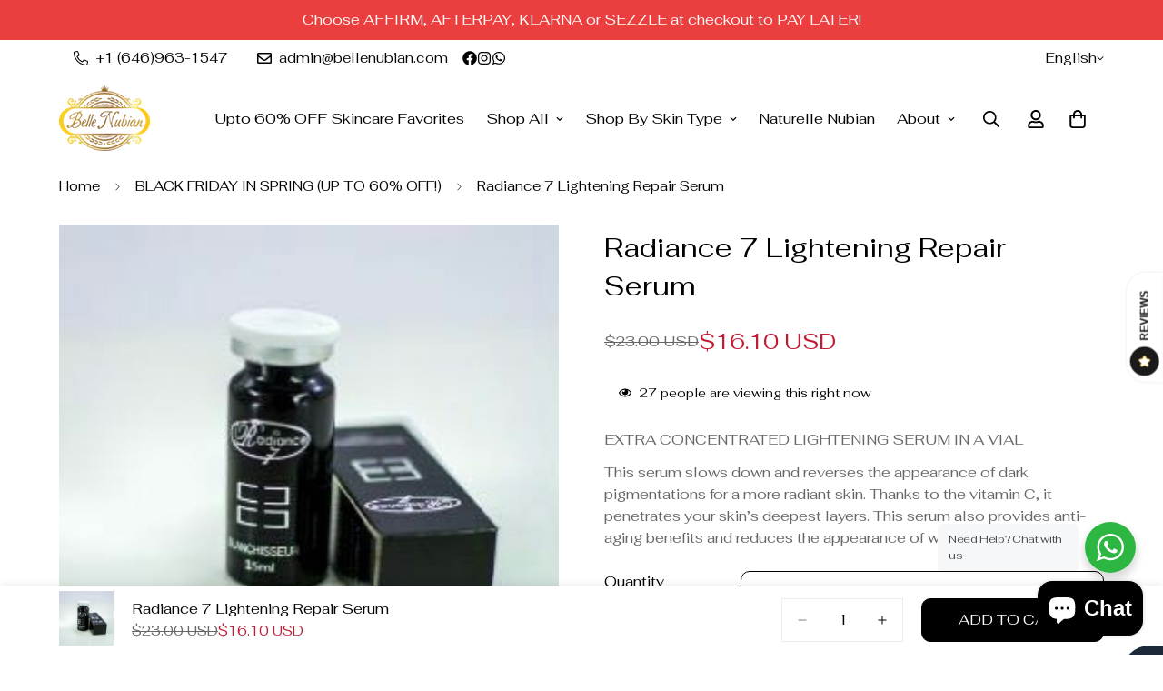

--- FILE ---
content_type: text/javascript
request_url: https://bellenubian.com/cdn/shop/t/34/assets/product-quick-view.js?v=62815488161776892651767853068
body_size: 110
content:
const{MinimogThemeStyles,MinimogThemeScripts}=window;class QuickView{constructor(){this.modal=new MinimogTheme.Modal,this.isOpen=!1,this.isLoading=!1,addEventDelegate({selector:".m-product-quickview-button",handler:(e,target)=>{if(e.preventDefault(),this.isLoading)return;this.target=target,this.toggleLoading(!0);const productHandle=target.dataset.productHandle;productHandle&&this.loadProductQuickView(productHandle)}}),window.MinimogEvents.subscribe(MinimogTheme.pubSubEvents.cartUpdate,()=>{this.modal&&this.modal.close()}),window.MinimogEvents.subscribe("ON_MODAL_CLOSED",modal=>{this.close()})}loadProductQuickView(productHandle){this.isOpen&&this.close(),this.isLoading=!0,fetchSection("product-quickview",{url:`${window.MinimogSettings.base_url}products/${productHandle}`}).then(html=>{this.modalContent=html.querySelector("#MainProduct-quick-view__content");const colorScheme=html.querySelector("product-info").dataset.colorScheme;this.modal.appendChild(this.modalContent),this.modal.setWidth("960px"),this.modal.modal.querySelector("#MainProduct-quick-view__content").querySelectorAll("script").forEach(oldScriptTag=>{const newScriptTag=document.createElement("script");Array.from(oldScriptTag.attributes).forEach(attribute=>{newScriptTag.setAttribute(attribute.name,attribute.value)}),newScriptTag.appendChild(document.createTextNode(oldScriptTag.innerHTML)),oldScriptTag.parentNode.replaceChild(newScriptTag,oldScriptTag)}),this.modal.open(),this.modal.setSizes(`m-gradient ${colorScheme}`),this.toggleLoading(!1),this.isOpen=!0,this.isLoading=!1}).then(()=>{document.dispatchEvent(new CustomEvent("tcustomizer-custom-show-quick-view",{detail:{productHandle:this.target.dataset.productHandle}})),document.dispatchEvent(new CustomEvent("quick-view:loaded",{detail:{productUrl:this.target.dataset.productHandle}}))}).catch(error=>{console.error("Error loading product quick view:",error)})}loadAssets(assets,key){return new Promise((resolve,reject)=>{loadAssetsNew(assets,key,resolve,reject)})}close(){this.isOpen=!1}toggleLoading(isLoading){isLoading?this.target.classList.add("m-spinner-loading"):this.target.classList.remove("m-spinner-loading")}setInnerHTML(element,innerHTML){element.innerHTML="",element.appendChild(innerHTML),element.querySelectorAll("script").forEach(oldScriptTag=>{const newScriptTag=document.createElement("script");Array.from(oldScriptTag.attributes).forEach(attribute=>{newScriptTag.setAttribute(attribute.name,attribute.value)}),newScriptTag.appendChild(document.createTextNode(oldScriptTag.innerHTML)),oldScriptTag.parentNode.replaceChild(newScriptTag,oldScriptTag)})}}MinimogTheme.ProductQuickView=new QuickView;
//# sourceMappingURL=/cdn/shop/t/34/assets/product-quick-view.js.map?v=62815488161776892651767853068


--- FILE ---
content_type: text/javascript; charset=utf-8
request_url: https://bellenubian.com/products/radiance-7-lightening-repair-serum.js
body_size: 762
content:
{"id":3866094436400,"title":"Radiance 7 Lightening Repair Serum","handle":"radiance-7-lightening-repair-serum","description":"\u003cp class=\"p1\"\u003eEXTRA CONCENTRATED LIGHTENING SERUM IN A VIAL\u003cbr\u003e\u003c\/p\u003e\n\u003cp class=\"p1\"\u003eThis serum slows down and reverses the appearance of dark pigmentations for a more radiant skin. Thanks to the vitamin C, it penetrates your skin’s deepest layers. This serum also provides anti-aging benefits and reduces the appearance of wrinkles.\u003cbr\u003e\u003c\/p\u003e\n\u003cp class=\"p1\"\u003e\u003cbr\u003e \u003cb\u003eBenefits:\u003c\/b\u003e\u003cbr\u003e For dark spots, brighter and clearer skin.\u003cbr\u003e \u003cbr\u003e \u003cbr\u003e \u003cb\u003eDirections:\u003c\/b\u003e\u003cbr\u003e \u003cb\u003eSHOULD NOT BE USED ALONE. MUST BE USED WITH OUR BODY CREAMS AND\/OR LOTIONS. SHOULD NOT BE USED ON THE FACE.\u003c\/b\u003e\u003cbr\u003e\u003c\/p\u003e\n\u003cp class=\"p1\"\u003eIn a separate empty lotion bottle or container, mix half of each of the following products: belle nubian lotion or cream, booster or diamond serum, and a radiance serum or belle nubian serum. The remaining halves can then be mixed in the original lotion bottle or cream jar. \u003c\/p\u003e\n\u003cp class=\"p1\"\u003eVisible results in as little as 3-6 weeks with continuous use.  \u003cbr\u003e \u003cbr\u003e \u003cb\u003eMain ingredients:\u003c\/b\u003e\u003cbr\u003e Glutathione, Vitamin C \u0026amp; E\u003cbr\u003e \u003cbr\u003e \u003cb\u003eNotes:\u003c\/b\u003e\u003cbr\u003e Keep out of reach of children.\u003c\/p\u003e","published_at":"2019-11-22T18:01:41-05:00","created_at":"2019-08-19T21:48:10-04:00","vendor":"Belle Nubian skincare","type":"","tags":["$0 to $50","Dark Hands and Feet","Gifts","Gifts Under $25","import_2019_08_20_011218","joined-description-fields","Kits \u0026amp; Sets","Shop","Whitening Serums"],"price":1610,"price_min":1610,"price_max":1610,"available":true,"price_varies":false,"compare_at_price":2300,"compare_at_price_min":2300,"compare_at_price_max":2300,"compare_at_price_varies":false,"variants":[{"id":29414465175600,"title":"Default Title","option1":"Default Title","option2":null,"option3":null,"sku":"BNS007","requires_shipping":true,"taxable":true,"featured_image":null,"available":true,"name":"Radiance 7 Lightening Repair Serum","public_title":null,"options":["Default Title"],"price":1610,"weight":0,"compare_at_price":2300,"inventory_management":"shopify","barcode":"1023745824624","requires_selling_plan":false,"selling_plan_allocations":[]}],"images":["\/\/cdn.shopify.com\/s\/files\/1\/0266\/4759\/3008\/products\/2017-09-12-PHOTO-00000043.jpg?v=1593192860","\/\/cdn.shopify.com\/s\/files\/1\/0266\/4759\/3008\/products\/B83B9BCD-B981-45E7-965F-108A1D26AB49.jpg?v=1593192894"],"featured_image":"\/\/cdn.shopify.com\/s\/files\/1\/0266\/4759\/3008\/products\/2017-09-12-PHOTO-00000043.jpg?v=1593192860","options":[{"name":"Title","position":1,"values":["Default Title"]}],"url":"\/products\/radiance-7-lightening-repair-serum","media":[{"alt":"radiance-lightening-repair-serum","id":2348890554416,"position":1,"preview_image":{"aspect_ratio":1.0,"height":270,"width":270,"src":"https:\/\/cdn.shopify.com\/s\/files\/1\/0266\/4759\/3008\/products\/2017-09-12-PHOTO-00000043.jpg?v=1593192860"},"aspect_ratio":1.0,"height":270,"media_type":"image","src":"https:\/\/cdn.shopify.com\/s\/files\/1\/0266\/4759\/3008\/products\/2017-09-12-PHOTO-00000043.jpg?v=1593192860","width":270},{"alt":"radiance-lightening-repair-serum","id":2348890685488,"position":2,"preview_image":{"aspect_ratio":0.89,"height":400,"width":356,"src":"https:\/\/cdn.shopify.com\/s\/files\/1\/0266\/4759\/3008\/products\/B83B9BCD-B981-45E7-965F-108A1D26AB49.jpg?v=1593192894"},"aspect_ratio":0.89,"height":400,"media_type":"image","src":"https:\/\/cdn.shopify.com\/s\/files\/1\/0266\/4759\/3008\/products\/B83B9BCD-B981-45E7-965F-108A1D26AB49.jpg?v=1593192894","width":356}],"requires_selling_plan":false,"selling_plan_groups":[]}

--- FILE ---
content_type: text/javascript
request_url: https://bellenubian.com/cdn/shop/t/34/assets/product-card-swatch.js?v=80708397271791548311767853068
body_size: 1445
content:
if(!customElements.get("pcard-swatch")){class ProductCardColorSwatch extends HTMLElement{constructor(){super(),this.selectors={container:"[data-pcard-variant-picker]",optionNodes:[".m-product-option--node__label"],featuredImage:".m-product-card__main-image",pcard:".m-product-card",variantDropdown:".m-product-option--dropdown-select",priceWrapper:".m-price",salePrice:".m-price-item--sale",compareAtPrice:[".m-price-item--regular"],unitPrice:".m-price__unit",soldOutBadge:".m-product-tag--soldout"},this.container=this.closest(this.selectors.container),this.pcard=this.closest(this.selectors.pcard),this.variantIdNode=this.pcard&&this.pcard.querySelector('[name="id"]'),this.featuredImage=this.pcard&&this.pcard.querySelector(this.selectors.featuredImage),this.keepFeaturedImage=this.dataset.keepFeaturedImage==="true",this.domNodes=queryDomNodes(this.selectors,this.pcard),this.initializeData()}async initializeData(){this.variantData=this.fetchVariantData(),this.productHandle=this.container.dataset.productHandle,this.productData=await this.fetchProductJson(),this.activeOptionNodeByPosition={},this.hideUnavailableProductOptions=MinimogSettings.hide_unavailable_product_options;const{variantIdNode,productData,productData:{variants}={}}=this;if(productData){let currentVariantId=variantIdNode&&Number(variantIdNode.value);currentVariantId||(currentVariantId=productData.selected_or_first_available_variant&&productData.selected_or_first_available_variant.id);const currentVariant=variants.find(v=>v.id===currentVariantId)||variants[0];this.productData.initialVariant=currentVariant,!this.productData.selected_variant&&variantIdNode&&variantIdNode.dataset.selectedVariant&&(this.productData.selected_variant=variants.find(v=>v.id===Number(variantIdNode.dataset.selectedVariant))),this.keepFeaturedImage||(this.updateOptionsByVariant(currentVariant),this.updateProductImage(currentVariant),window.MinimogEvents.subscribe("m:image-loaded",()=>{this.updateProductImage(currentVariant)}))}this.domNodes.optionNodes&&this.domNodes.optionNodes.forEach(node=>node.addEventListener("click",this.handleVariantSelection.bind(this))),this.domNodes.variantDropdown&&this.domNodes.variantDropdown.addEventListener("change",this.handleVariantSelection.bind(this))}fetchVariantData(){if(!this.variantData){var jsonElement=this.container&&this.container.querySelector('[type="application/json"]');this.variantData=JSON.parse(jsonElement?jsonElement.textContent:"{}")}return this.variantData}fetchProductJson(){var productUrl=`${window.MinimogSettings.routes.root}/products/${this.productHandle}.js`;return productUrl=productUrl.replace("//","/"),fetch(productUrl).then(function(response){return response.json()})}toggleOptionNodeActive(optNode,active){if(optNode)if(active){const{optionPosition,value:optionValue}=optNode.dataset;switch(this.activeOptionNodeByPosition[optionPosition]=optNode,optNode.tagName){case"INPUT":optNode.checked=!0,optNode.dataset.selected="true";break;case"OPTION":optNode.dataset.selected="true";const select=optNode.closest("select");select&&(select.value=optNode.value);break;case"LABEL":optNode.dataset.selected="true";break;default:optNode.classList.contains("m-product-quickview-button")||console.warn("Unable to activate option node",optNode);break}this.updateSoldOutBadge(this.getVariantsByOptionValue(optionValue))}else{["default","image","color"].includes(optNode.dataset.optionType)||(optNode.style.border=""),optNode.checked=!1,delete optNode.dataset.selected;const select=optNode.closest("select");select&&(select.value="")}}updateOptionsByVariant(variant){Object.values(this.activeOptionNodeByPosition).forEach(optNode=>this.toggleOptionNodeActive(optNode,!1));const{optionNodes}=this.domNodes,{options=[]}=variant||{};options.forEach((option,index)=>{const optPosition=index+1;optionNodes.forEach(optNode=>{const _optPosition=Number(optNode.dataset.optionPosition),_optValue=optNode.dataset.value;_optPosition===optPosition&&option===_optValue&&this.toggleOptionNodeActive(optNode,!0)})}),this.updatePrice(variant)}getVariantFromActiveOptions=()=>{const{productData,productData:{initialVariant},activeOptionNodeByPosition}=this,initialVariantOptions={1:initialVariant.option1,2:initialVariant.option2,3:initialVariant.option3};Object.values(activeOptionNodeByPosition).forEach(optNode=>{const{optionPosition,value}=optNode.dataset;initialVariantOptions[optionPosition]=value});var options=Object.values(initialVariantOptions).filter(Boolean),variant=getVariantFromOptionArray(productData,options);return!variant&&this.hideUnavailableProductOptions&&(options.pop(),variant=getVariantFromOptionArray(productData,options),variant||(options.pop(),variant=getVariantFromOptionArray(productData,options))),this.currentVariant=variant,variant};handleVariantSelection(e){var target=e.target,newVariant;if(target.classList.contains("combined-variant")){const variantId=Number(e.target.value);newVariant=this.productData&&this.productData.variants&&this.productData.variants.find(v=>v.id===variantId)}else{target.tagName==="SELECT"&&(target=target.querySelectorAll("option")[target.selectedIndex]),target.classList.contains("m-product-option--node__label")||(target=target.closest(".m-product-option--node__label"),target||console.error("Unable to find option node!"));const{optionPosition}=target.dataset,currActiveOptNode=this.activeOptionNodeByPosition[optionPosition];this.toggleOptionNodeActive(currActiveOptNode,!1),this.toggleOptionNodeActive(target,!0),newVariant=this.getVariantFromActiveOptions()}const{variantIdNode}=this;variantIdNode&&(variantIdNode.setAttribute("value",String(newVariant.id)),variantIdNode.value=String(newVariant.id)),this.updateBySelectedVariant(newVariant)}updateBySelectedVariant(variant){variant&&(this.updateProductImage(variant),this.updatePrice(variant))}updateProductCardSoldOutBadge(variant){this.domNodes.soldOutBadge&&(this.domNodes.soldOutBadge.style.display=variant.available?"none":"flex")}updateSoldOutBadge(variants){const soldOut=!variants.some(variant=>variant.available);this.domNodes.soldOutBadge&&(this.domNodes.soldOutBadge.style.display=soldOut?"flex":"none")}getVariantsByOptionValue=value=>{const{productData:{variants}={}}=this;return variants.filter(variant=>variant.options.includes(value))};updateProductImage(variant){const src=variant&&variant.featured_image&&variant.featured_image.src,{featuredImage}=this,img=featuredImage&&featuredImage.querySelector("img");img&&src&&(img.src=`${src}&width=533`,img.removeAttribute("srcset"))}updatePrice(variant){if(MinimogSettings.pcard_show_lowest_prices)return;const classes={onSale:"m-price--on-sale",soldOut:"m-price--sold-out"},moneyFormat=window.MinimogSettings.money_format,{priceWrapper,salePrice,unitPrice,compareAtPrice}=this.domNodes,{compare_at_price,price,unit_price_measurement}=variant,onSale=compare_at_price&&compare_at_price>price,soldOut=!variant.available;if(onSale?priceWrapper&&priceWrapper.classList.add(classes.onSale):priceWrapper&&priceWrapper.classList.remove(classes.onSale),soldOut?priceWrapper&&priceWrapper.classList.add(classes.soldOut):priceWrapper&&priceWrapper.classList.remove(classes.soldOut),priceWrapper&&priceWrapper.classList.remove("visibility-hidden"),salePrice&&(salePrice.innerHTML=formatMoney(price,moneyFormat)),compareAtPrice&&compareAtPrice.length&&compare_at_price>price?compareAtPrice.forEach(item=>item.innerHTML=formatMoney(compare_at_price,moneyFormat)):compareAtPrice.forEach(item=>item.innerHTML=formatMoney(price,moneyFormat)),unit_price_measurement&&unitPrice&&this.currentVariant){unitPrice.classList.remove("f-hidden");const unitPriceContent=`<span>${formatMoney(this.currentVariant.unit_price,moneyFormat)}</span>/<span data-unit-price-base-unit>${this.getBaseUnit()}</span>`;unitPrice.innerHTML=unitPriceContent}else unitPrice&&unitPrice.classList.add("f-hidden")}getBaseUnit=()=>this.currentVariant.unit_price_measurement.reference_value===1?this.currentVariant.unit_price_measurement.reference_unit:this.currentVariant.unit_price_measurement.reference_value+this.currentVariant.unit_price_measurement.reference_unit}customElements.define("pcard-swatch",ProductCardColorSwatch)}
//# sourceMappingURL=/cdn/shop/t/34/assets/product-card-swatch.js.map?v=80708397271791548311767853068
